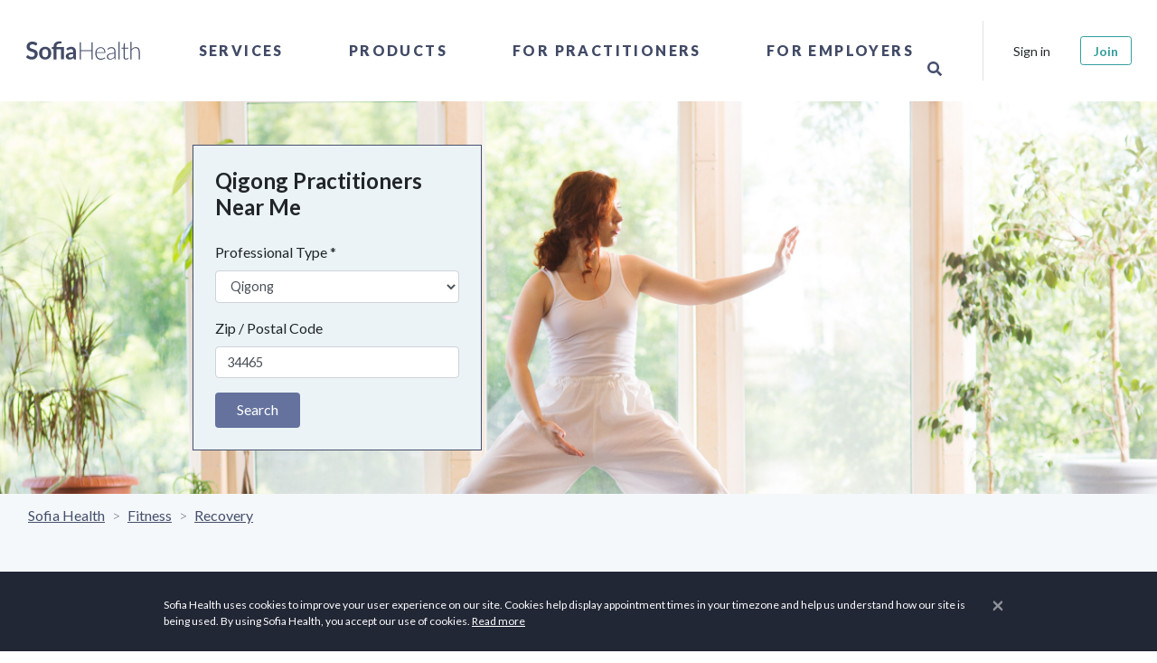

--- FILE ---
content_type: application/javascript
request_url: https://sofiahealth.com/static/js/functions.js?v=1.2
body_size: 3166
content:
(function ($) {
  'use strict';

  // Preload
  $(window).on('load', function () { // makes sure the whole site is loaded
    'use strict';
    // hide the loading animation
    window.mediator.publish('preloader:hide');
    // $('body').delay(350).css({
    // 'overflow': 'visible'
    // });
    var $hero = $('.hero_home .content');
    var $hero_v = $('#hero_video .content ');
    $hero.find('h3, p, form').addClass('fadeInUp animated');
    $hero.find('.btn_1').addClass('fadeIn animated');
    $hero_v.find('.h3, p, form').addClass('fadeInUp animated');
    $(window).scroll();
  });

  // Sticky nav + scroll to top
  var $headerStick = $('.header_sticky');
  var $toTop = $('#to-top');
  $(window).on('scroll', function () {
    if ($(this).scrollTop() > 1) {
      $headerStick.addClass('sticky');
    }
    else {
      $headerStick.removeClass('sticky');
    };
    if ($(this).scrollTop() != 0) {
      $toTop.fadeIn();
    }
    else {
      $toTop.fadeOut();
    }
  });
  $toTop.on('click', function () {
    $('body,html').animate({
      scrollTop: 0,
    }, 500);
  });

  // Menu
  $('a.open_close').on('click', function () {
    $('.main-menu').toggleClass('show');
    $('.layer').toggleClass('layer-is-visible');
    $('header.static').toggleClass('header_sticky sticky');
  });
  $('a.show-submenu').on('click', function () {
    $(this).next().toggleClass('show_normal');
  });

  // Hamburger icon
  var toggles = document.querySelectorAll('.cmn-toggle-switch');
  for (var i = toggles.length - 1; i >= 0; i--) {
    var toggle = toggles[i];
    toggleHandler(toggle);
  };
  function toggleHandler(toggle) {
    toggle.addEventListener('click', function (e) {
      e.preventDefault();
      (this.classList.contains('active') === true) ? this.classList.remove('active') : this.classList.add('active');
    });
  };

  // WoW - animation on scroll
  var wow = new WOW({
    boxClass: 'wow', // animated element css class (default is wow)
    animateClass: 'animated', // animation css class (default is animated)
    offset: 0, // distance to the element when triggering the animation (default is 0)
    mobile: true, // trigger animations on mobile devices (default is true)
    live: true, // act on asynchronously loaded content (default is true)
    callback: function (box) {
      // the callback is fired every time an animation is started
      // the argument that is passed in is the DOM node being animated
    },
    scrollContainer: null, // optional scroll container selector, otherwise use window
  });
  wow.init();

  // Carousel
  /* $('#reccomended, #staff').owlCarousel({
      center: true,
      items: 2,
      loop: true,
      margin: 10,
      autoplay:true,
      autoplayTimeout:3000,
      autoplayHoverPause:true,
      pagination:false,
      navigation:true,
      responsiveClass:true,
      responsive: {
          0: {
              items: 1
          },
          600: {
              items: 2
          },
          1000: {
              items: 4
          }
      }
  }); */

  // Sticky horizontal results list page
  $('#results').stick_in_parent({
    offset_top: 0,
  });

  // Sticky sidebar
  $('#sidebar').theiaStickySidebar({
    additionalMarginTop: 95,
  });

  // Tooltips
  $('[data-toggle="tooltip"]').tooltip();

  // Detail page func
  $('#booking_date').dateDropper();
  $('#booking_time').timeDropper({
    setCurrentTime: false,
    meridians: true,
    primaryColor: '#e74e84',
    borderColor: '#e74e84',
    minutesInterval: '15',
  });

  var $sticky_nav = $('#secondary_nav');
  $sticky_nav.stick_in_parent();
  $sticky_nav.find('ul li a').on('click', function (e) {
    e.preventDefault();
    var target = this.hash;
    var $target = $(target);
    $('html, body').animate({
      scrollTop: $target.offset().top - 95,
    }, 800, 'swing');
  });
  $sticky_nav.find('ul li a').on('click', function () {
    $sticky_nav.find('.active').removeClass('active');
    $(this).addClass('active');
  });

  // Faq section
  $('#faq_box a[href^="#"]').on('click', function () {
    if (location.pathname.replace(/^\//, '') == this.pathname.replace(/^\//, '')
      || location.hostname == this.hostname) {
      var target = $(this.hash);
      target = target.length ? target : $('[name=' + this.hash.slice(1) + ']');
      if (target.length) {
        $('html,body').animate({
          scrollTop: target.offset().top - 185,
        }, 800);
        return false;
      }
    }
  });
  $('ul#cat_nav li a').on('click', function () {
    $('ul#cat_nav li a.active').removeClass('active');
    $(this).addClass('active');
  });
  // Accordion
  function toggleChevron(e) {
    $(e.target)
      .prev('.card-header')
      .find('i.indicator')
      .toggleClass('icon_minus_alt2 icon_plus_alt2');
  }
  $('.accordion').on('hidden.bs.collapse shown.bs.collapse', toggleChevron);
  function toggleIcon(e) {
    $(e.target)
      .prev('.panel-heading')
      .find('.indicator')
      .toggleClass('icon_minus_alt2 icon_plus_alt2');
  }
  $('.panel-group').on('hidden.bs.collapse', toggleIcon);
  $('.panel-group').on('shown.bs.collapse', toggleIcon);

  // Show Password
  $('#password, #password1, #password2, #password3').hidePassword('focus', {
    toggle: {
      className: 'my-toggle',
    },
  });
})(window.jQuery);

$(document).ready(function () {
  AddToCalendarHandler
	= {
      event: null,
      open: function (event) {
        const modal = $('#modalAddToCalendarForm');
        AddToCalendarHandler.event = event;
        modal.find('.apple, .outlook').on('click', AddToCalendarHandler.ics);
        modal.find('.google').on('click', AddToCalendarHandler.google);
        modal.find('.outlookcom').on('click', { url: 'https://outlook.live.com/calendar/0/deeplink/compose' }, AddToCalendarHandler.outlookcom);
        modal.find('.office365').on('click', { url: 'https://outlook.office.com/calendar/0/deeplink/compose' }, AddToCalendarHandler.outlookcom);
        modal.find('.yahoo').on('click', AddToCalendarHandler.yahoo);
        modal.modal('show');
        modal.on('hidden.bs.modal', function (e) {
          modal.find('.apple, .outlook, .google, .outlookcom, .office365, .yahoo').off('click');
        });
      },
      google: function () {
        const params = {
          action: 'TEMPLATE',
          text: (AddToCalendarHandler.event.title || ''),
          dates: (AddToCalendarHandler.event.dates || ''),
          details: (AddToCalendarHandler.event.details || ''),
          location: (AddToCalendarHandler.event.location || ''),
        };
        window.open(`https://www.google.com/calendar/render?${$.param(params, true)}`);
      },
      outlookcom: function (event) {
        const params = {
          rru: 'addevent',
          path: '/calendar/action/compose',
          subject: (AddToCalendarHandler.event.title || ''),
          startdt: (AddToCalendarHandler.event.start || ''),
          enddt: (AddToCalendarHandler.event.end || ''),
          body: (AddToCalendarHandler.event.details || ''),
          location: (AddToCalendarHandler.event.location || ''),
        };
        window.open(`${event.data.url}?${$.param(params, true)}`);
      },
      yahoo: function () {
        const dates = AddToCalendarHandler.event.dates.split('/');
        const params = {
          v: 60,
          st: (dates[0] || ''),
          et: (dates[1] || ''),
          title: (AddToCalendarHandler.event.title || ''),
          desc: (AddToCalendarHandler.event.details || ''),
          in_loc: (AddToCalendarHandler.event.location || ''),
        };
        window.open(`http://calendar.yahoo.com?${$.param(params, true)}`);
      },
      ics: function () {
        const formattedDescription = (AddToCalendarHandler.event.details || '')
          .replace(/,/gm, ',')
          .replace(/;/gm, ';')
          .replace(/\n/gm, '\\n')
          .replace(/(\\n)[\s\t]+/gm, '\\n');
        const formattedLocation = (AddToCalendarHandler.event.location || '')
          .replace(/,/gm, ',')
          .replace(/;/gm, ';')
          .replace(/\n/gm, '\\n')
          .replace(/(\\n)[\s\t]+/gm, '\\n');
        const dates = AddToCalendarHandler.event.dates.split('/');
        const sections = [
          { key: 'BEGIN', value: 'VCALENDAR' },
          { key: 'VERSION', value: '2.0' },
          { key: 'BEGIN', value: 'VEVENT' },
          { key: 'URL', value: null },
          { key: 'DTSTART', value: dates[0] },
          { key: 'DTEND', value: dates[1] },
          { key: 'SUMMARY', value: AddToCalendarHandler.event.title },
          { key: 'DESCRIPTION', value: formattedDescription },
          { key: 'LOCATION', value: formattedLocation },
          { key: 'END', value: 'VEVENT' },
          { key: 'END', value: 'VCALENDAR' },
        ];
        let event = '';
        sections.forEach((section) => {
          if (section.value) {
            event += `${section.key}:${encodeURIComponent(`${section.value}\n`)}`;
          }
        });
        window.open(`data:text/calendar;charset=utf8,${event}`);
      },
    };
});

$(document).ready(function () {
  ConfirmationHandler
    = {
      callbackFunction: null,
      formId: 'modalConfirmation',
      message: '',
      id: null,
      open: function (message, callbackFunction, id, bodyText = '') {
        var modal = $('#' + ConfirmationHandler.formId);
        ConfirmationHandler.callbackFunction = callbackFunction;
        ConfirmationHandler.message = message;
        ConfirmationHandler.id = id;
        modal.find('.modal-title').html(message);
        modal.find('.modal-body').html(bodyText);
        modal.find('#modalConfirmationYes').click(ConfirmationHandler.yes);
        modal.find('#modalConfirmationCancel').click(ConfirmationHandler.cancel);
        modal.modal();
      },
      yes: function () {
        ConfirmationHandler.callback();
      },
      cancel: function () {
      },
      callback: function () {
        if (ConfirmationHandler.callbackFunction != null) {
          if (ConfirmationHandler.id != null) {
            ConfirmationHandler.callbackFunction(ConfirmationHandler.id);
          }
          else {
            ConfirmationHandler.callbackFunction();
          }
        }
      },
    };
});

$(document).ready(function () {
  $('.menu-collapse').on('click', function (e) {
    $(this).next().toggle();
    $(this).children().toggleClass('down');
    $(this).children().toggleClass('right');
  });
});

$(document).ready(function () {
  $('.lazy').Lazy({
    scrollDirection: 'vertical',
    effect: 'fadeIn',
    visibleOnly: true,
    onError: function (element) {
      console.log('error loading ' + element.data('src'));
    },
  });
});
